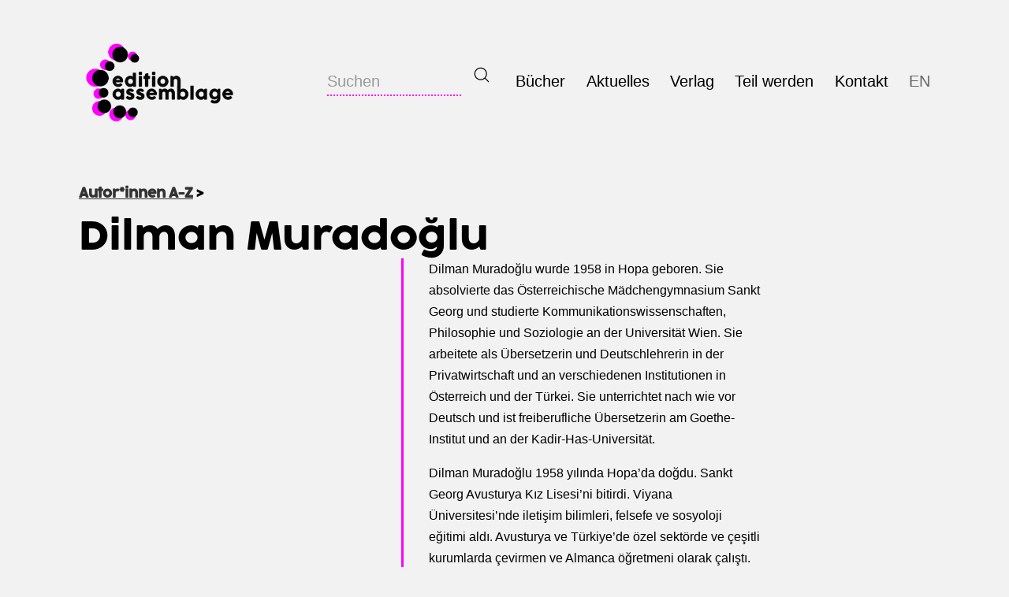

--- FILE ---
content_type: text/css
request_url: https://www.edition-assemblage.de/wp-content/themes/twentytwentyone-child/style.css?ver=1.0
body_size: 8578
content:
/*
 Theme Name:   Edition Assemblage Theme 2021
 Description:  Twenty Twenty One Child Theme
 Author:       Carla & Simon
 Template:     twentytwentyone
 Version:      1.0
 Text Domain:  twentytwentyone-child
*/

/*@import url('https://fonts.googleapis.com/css2?family=Mulish:wght@200;400;600;700;800&display=swap');*/


/* TABS / ACCORDION for meta book infos */
@import url('tabs-style.css');

@font-face {
  font-family: "Coco";
  src:  url('Cocogoose-Pro-Regular.woff2') format('woff2'),
        url('Cocogoose-Pro-Regular.woff') format('woff');
  font-display: swap;
}


:root{
	/* Font Family */
	--global--font-primary-child: var(--font-headings, -apple-system, BlinkMacSystemFont, "Segoe UI", Roboto, Oxygen-Sans, Ubuntu, Cantarell, "Helvetica Neue", sans-serif); 

	/*--global--font-primary-child: 'Mulish', sans-serif;*/
	--global--font-family-child: var(--global--font-primary-child);
  --global--font-secondary: var(--global--font-primary-child);

  --global--font-size-base: 1rem;
}

html, body {
	font-family: var(--global--font-primary-child);
  scroll-behavior: smooth;
}

a {
  color:#333;
}

a:hover {
  color:fuchsia;
}

p a[target="_blank"]:after {
  content: "";
  white-space: nowrap;
  vertical-align: middle;
  width:16px;
  height:16px;
  margin-left:3px;
  display: inline-block;
  background-size: contain;
  background-image: url("data:image/svg+xml,%3Csvg width='32' height='32' xmlns='http://www.w3.org/2000/svg' stroke-width='3' stroke-linejoin='round' stroke-linecap='round' stroke='currentcolor' fill='none'%3E%3Cpath id='svg_1' d='m18,4l10,0l0,10m0,-10l-25.15018,24.91949'/%3E%3C/svg%3E");

}

h1 {
  font-family: 'Coco';
  font-size: 3em !important;
  /*font-family: 700;*/
}

@media only screen and (max-width: 768px) {
/* For mobile phones: */
  h1 {
    font-family: 'Coco';
    font-size: 2em !important;
    /*font-family: 700;*/
  }
}

h4 {
  font-family: 'Coco';
}

.go-back {
  margin-bottom: 1em;
}

.go-back a {
  font-weight: bold;
  font-family: Coco;
}

.go-back b {
  font-family: Coco;
}

/*
#search-2 .search-field {
  border: 0px solid #000;
  margin-right:2rem;
}
*/

/* Blogeinträge, Rand und Abstand der Meta-Info entfernt, sowie Kategorie ausgeblendet
.site-main > article > .entry-footer {
  border:0;
  padding-bottom: 0;
}
.post-taxonomies {
  display: none;
}
.byline {
  display: none !important;
}
*/


/* Header */

.site-header {
  padding:2em 0;
}

.buchkategorie::before {
  content: ">";
  text-decoration: none !important;
  border:0;
  margin-right: 3px;
  font-family: Coco;
  display: inline-block;
}

/* Bücher Archive Grid (Alle Bücher sowie Kategorien) */

.ea-archive-description {
  border: 0px dotted fuchsia;
  color:#333;
  margin-top:2em;
}

.grid {
  display:grid;
  grid-gap: 4em;
  grid-template-columns: repeat(auto-fill, 210px);
  justify-content: space-between;
  list-style: none;
  margin:0 auto;
  padding:0;
  max-width: var(--responsive--alignwide-width);
  transition: 1s;
}

.grid-neuerscheinungen {
  grid-template-columns: repeat(auto-fill, 130px);
}

.container-neuerscheinungen {
  background:#fff;
  padding:2em 0em;
}

.grid-featured {
  grid-template-columns: repeat(auto-fill, 130px);
}

.grid-book {
  background: transparent;
}

.grid-book-cover {
	position: relative;
  filter: grayscale(0%);
  /*box-shadow: rgba(0, 0, 0, 0.1) 0px 4px 6px -1px, rgba(0, 0, 0, 0.06) 0px 2px 4px -1px;*/
}

.grid-book-cover.standard-size img { /* Damit Bücher im Standartformat 140x205mm auch gleich groß angezeigt werden... */
  aspect-ratio: 140 / 205;
}

.grid-book-cover.small-standard-size img { /* Damit Bücher im kleineren Standartformat 110x180mm auch gleich groß angezeigt werden... */
  aspect-ratio: 110 / 180;
}

.grid-book-cover.calendar-standard-size img { /* Damit Kalender im Format 93 x 138mm auch gleich groß angezeigt werden... */
  aspect-ratio: 93 / 138;
}



.grid-book-meta {
  margin-top: 0.5em;
  margin-left: 0px;
  font-size: 1em !important;
  line-height: 1.2;
  padding:1px;
}

.grid-book-meta-title {
	font-weight: bold;
}

.grid-book-meta a {
  text-decoration:none;
}

.grid-book-meta-author {
  font-size: small;
}

.grid-book-meta-author a {
  text-decoration: underline;
  font-weight: normal;
  margin-top: 0.5em;
  line-height: 1.2;
  color:#000;
  padding-left:0em;
  border-bottom: 0px solid fuchsia;
}

.grid-book-meta-author a:hover {
  margin-top: 0.5em;
  color:fuchsia;
}

.grid-book-meta-price {
  display: inline-block;
  border-bottom: 0px dotted fuchsia;
  padding: 3px 3px;
  color:fuchsia;
  font-size: 80%;
  font-weight: bold;
}

/* Zoom Button for changing the grid size */

.zoom-button-container {
  display: inline-block;
  position: fixed;
  right: 0;
  top:50%;
  border: 2px dotted fuchsia;
  border-right:0;
  background: #fff;
  border-right: 0;
  padding: 0 1em 0 0.5em;
  color: #666;
  border-radius: 1em 0em 0em 1em;
  height:104px;
  width:54px;
}

.zoom-button-expand, .zoom-button-shrink {
  cursor: pointer;
  user-select: none;
  font-size: 2em;
  font-family: Coco;
  transition: 0.2s;
  overflow: hidden;
}

.zoom-button-expand:hover, .zoom-button-shrink:hover {
  color:fuchsia;
}


@media only screen and (max-width: 768px) {
  /* For mobile phones: */
  .grid {
    grid-template-columns: repeat(auto-fill, 150px);
    grid-gap:2em;
  }

  .grid-book-cover.d205x140 img {
    height:219px !important;
  }

  .grid-book-meta-price {
    display:none;
  }

  .zoom-button-container {
    display: none;
  }
  
  .container-neuerscheinungen {
    height:unset; 
  }

  .container-neuerscheinungen h4 {
    text-align: center; 
  }

}

/* Single Book */


.tags {
	background: #00feff;
	padding: 3px 5px;
	border-radius: 2px;
	margin: 0 0.5em 0 0;
	font-size: x-small;
	color: #000;
	/* font-weight: bold; */
	text-align: center;
}

.crumb {
	border-radius: 2px;
	margin: 0 0 0 0;
	font-size: small;
	color: #000;
	/* font-weight: bold; */
	text-align: center;
}

.crumb b {
  font-family: Coco;
}


.book {
	display: flex;
	flex-flow: row;
  flex-wrap: wrap;
}

.book .zoom img {
  cursor: zoom-in !important;
}

/*
.cover img {
  box-shadow: rgba(0, 0, 0, 0.1) 0px 4px 6px -1px, rgba(0, 0, 0, 0.06) 0px 2px 4px -1px;
}
*/

.left-col {
  width: 50%;
}

.right-col {
	padding: 0px;
  padding-left:2em;
  width: 50%;
}

.right-col .title {
	font-size: 1.2em;
	line-height: 1.2;
	font-weight: bold;
  margin-bottom:0.5em;
}

.right-col .subtitle {
	display: block;
	font-size: 1.2em;
	line-height: normal;
  margin-bottom:0.5em;
}

.right-col .authors {
  display: inline-block;
  margin-bottom:1em;
}

.right-col .bib-info {
  display:block;
  color:#555;
  font-size: smaller;
  margin-bottom:1em;
}


/** Bibliographische Informationen **/

/* neu: */

.bib-info-mobile {
  margin: 0;
  margin-top:1em;
  display: none;
  font-size: smaller;
  padding:0 1em;
  line-height: 1.4;
  color:#666;
}

/** ENDE Bibliographische Informationen**/


@media only screen and (max-width: 600px) {
  /* For mobile phones: */
  .cover {
    min-width: none;
    text-align: center;
    background: transparent;
    margin: 0 auto 2em auto; /* abstand zu Buchtitel darunter und auto für mittige Zentrierung */
  }

  .cover img {
    height:auto;
  }

  .right-col {
    text-align: left;
    padding-left: 1em;
  }

  .right-col .title, .right-col .subtitle {
    font-size: 1em;
  }

  .right-col .authors {
    display: inline-block;
    margin-bottom:1em;
    font-size: small;
  }

  .right-col .bib-info {
    display: none;
  }

  .bib-info-mobile {
    display: block;
  }

}



.teaser {
  text-align: left;
  display: block;
  padding:0em;
  margin-bottom:2em;
  /*text-shadow:0.5px 0px 0.5px black;*/
  font-weight: bold;
}

/*
.ankundigungstext p {
  text-align: justify;
  hyphens: auto;
}
*/

.person .name {
  display:inline;
  font-weight: bold;
}

.person .reihe-titel {
  border-bottom: 2px dotted fuchsia;
  color: #333;
  font-weight: bold;
}

.mbv-name {
  white-space: nowrap;
}

/* PRESSESTIMMEN TAB */

.pressestimme {
  margin-bottom:2em;
  /*font-size:0.9em;*/
}

.pressestimme a:hover {
  color:fuchsia;
}

.pressestimme a.external::after, .bookpage-termin a.external::after, .single-termin a.external::after  {
  content: "";
  vertical-align: middle;
  width:16px;
  height:16px;
  margin-left:3px;
  margin-right: -16px;
  display: inline-block;
  background-size: contain;
  background-image: url("data:image/svg+xml,%3Csvg width='32' height='32' xmlns='http://www.w3.org/2000/svg' stroke-width='3' stroke-linejoin='round' stroke-linecap='round' stroke='currentcolor' fill='none'%3E%3Cpath id='svg_1' d='m18,4l10,0l0,10m0,-10l-25.15018,24.91949'/%3E%3C/svg%3E");
}

.pressestimme a.container-link {
  font-weight: bold;
  padding-right:16px;
  display:inline-block;
}

.pressestimme .zitat {
  font-style: italic;
  line-height: 1.2;
}

.pressestimme .zitat::before {
  content: "«";
}
.pressestimme .zitat::after {
  content: "»";
}



/* LESEPROBE TAB */

.leseprobe {
  font-size: 1em;
 /* -webkit-background-clip: text;
  -moz-background-clip: text;
  -webkit-text-fill-color: transparent; 
  -moz-text-fill-color: transparent;*/
}

.leseprobe .download, .leseprobe .textauszug {
  display: block;
}

.leseprobe .downloads div:last-of-type {
  margin-bottom:2em;
}

.leseprobe .icon {
  line-height: 24px;
  vertical-align: middle;
  width: 24px;
  height: 24px;
}

.leseprobe .text {
  line-height:24px;
}

.auszug {
  background: #fff;
  padding:2em;
  text-align: justify;
  hyphens: auto;
}

.auszug b {
  margin-bottom:1em;
  display:inline-block;
}

.leseprobe .punkte {
  margin-top:2em;
  text-align: center;
}

@media only screen and (max-width: 600px) {
  /* For mobile phones: */
  .leseprobe {
    padding-left:0 !important;
    padding-right:0 !important;
  }
  .leseprobe .downloads {
    padding:2em;
  }
}



/* OPEN ACCESS RIBBON */

.ribbon {
  position: absolute;
  left: -5px; top: -5px;
  z-index: 1;
  overflow: hidden;
  width: 75px; height: 75px;
  text-align: right;
}
.ribbon span {
  font-size: 9px;
  font-weight: bold;
  color: #FFF;
  text-transform: uppercase;
  text-align: center;
  line-height: 20px;
  transform: rotate(-45deg);
  -webkit-transform: rotate(-45deg);
  width: 100px;
  display: block;
  background: #79A70A;
  background: linear-gradient(#FF00FF 0%, #FF00FF 100%);
  box-shadow: 0 3px 10px -5px rgba(0, 0, 0, 1);
  position: absolute;
  top: 19px; left: -21px;
}
.ribbon span::before {
  content: "";
  position: absolute; left: 0px; top: 100%;
  z-index: -1;
  border-left: 3px solid #FF00FF;
  border-right: 3px solid transparent;
  border-bottom: 3px solid transparent;
  border-top: 3px solid #FF00FF;
}
.ribbon span::after {
  content: "";
  position: absolute; right: 0px; top: 100%;
  z-index: -1;
  border-left: 3px solid transparent;
  border-right: 3px solid #FF00FF;
  border-bottom: 3px solid transparent;
  border-top: 3px solid #FF00FF;
}

.ebook-rib span {
  background:#ed6d11;
}

.ebook-rib span::after {
  border-right: 3px solid #ed6d11;
  border-top: 3px solid #ed6d11;
}

.ebook-rib span::before {
  border-left: 3px solid #ed6d11;
  border-top: 3px solid #ed6d11;
}


/* END > OPEN ACCESS RIBBON */


/* Bestell & Open Access Button */


.single-book .button-container {
  display: flex;
  gap:1em;
}

.single-book .button {
  /*display: inline-block;*/
  background-color: transparent !important;
  border: 2px dotted fuchsia;
  border-radius: 0.5em;
  color: #333 !important;
  text-align: center;
  transition: all 0.25s ease-out;
  cursor: pointer;
  margin: 0 0 0.5em 0;
  padding: 0.5em;
  min-width: 150px;
  position: relative;

  /* newstyle: */
  border-radius: 0px;
  margin:auto;
  font-family: Coco;
  text-transform: uppercase;
  flex-grow: 1;
  flex-basis: 0;
  margin-top:2em;
  font-size: 0.9em;
}

.single-book .button:hover {
  background: fuchsia !important;
  color:#fff !important;
}

.button span {
  cursor: pointer;
  display: inline-block;
  position: relative;
  transition: 0.5s;
  border-bottom:3px solid #eee;
  padding:0 0em;
  font-size: 1.2em;

  /* newstyle: */
  font-size:1em;
  border:0;
}

/*.button:hover > span {
  border-bottom-color:fuchsia;
}*/

.button .roc {
  display: block;
  font-size: xx-small;
  font-family: var(--global--font-primary-child);
  border-bottom: 0;
}

.button .roc::after {
  content: "";
  vertical-align: middle;
  width:8px;
  height:8px;
  margin-left:2px;
  display: inline-block;
  background-size: contain;
  background-image: url("data:image/svg+xml,%3Csvg width='32' height='32' xmlns='http://www.w3.org/2000/svg' stroke-width='3' stroke-linejoin='round' stroke-linecap='round' stroke='black' fill='none'%3E%3Cpath id='svg_1' d='m18,4l10,0l0,10m0,-10l-25.15018,24.91949'/%3E%3C/svg%3E");
}

.notallowed span {
  opacity: 0.5;
}



/* Kollektiv */

blockquote {
  margin:1em;
  padding:0;
}

.wp-block-pullquote {
 margin-bottom:3em; 
}


/* Footer */

.site-footer > .site-info {
  display:none;
}


.multiply {
  /*mix-blend-mode: multiply;*/
}


/* Autor*innen & Gruppen Archive-Seite */

.authors {
  max-width: var(--responsive--aligndefault-width);
  margin-left: auto;
  margin-right: auto;
}

.authors .abc {
  margin-bottom: 1em;
}

.authors .abc a {
  text-decoration: none;
}

.authors .abc a:hover {
  color:fuchsia;
  text-decoration: none;
}

.authors .buchstabe {
  scroll-margin-top: 25px; /* scroll behavior: smooth... dieser wert sorgt für den abstand nach oben */
}

.authors .buchstabe:target {
  color:fuchsia;
}

.authors .fuchsia {
  color: fuchsia !important;
}

.authors .names {
  line-height:2;
}

.authors .trenner {
  font-size: 0.8em;
  padding: 0 0.5em;
}

.authors .names a { /* Autor*innen A-Z */
  font-family: Coco;
  font-size: large;
  text-decoration: none;
}

.gruppen-und-reihen .names { /* Gruppen und Reihen */
  text-align: center;
}

.gruppen-und-reihen .names a { /* Gruppen und Reihen */
  font-family: Coco;
  font-size: 1em;
  text-decoration: none;
  display: inline-block;
  outline: 2px dotted fuchsia;
  outline-offset: -7px;
  padding:1em;
}

.authors .names a:hover {
  color: fuchsia;
}

.gruppen-titel {
  scroll-margin-top: 25px; /* scroll behavior: smooth... dieser wert sorgt für den abstand nach oben */
}

/* nice wenn schrift hell: sepia(100%) hue-rotate(280deg) contrast(1.3) brightness(1) */

/*
#foto-anim {
  background-attachment: fixed;
  background-size:cover !important;
  background-position: center;
  opacity: 0.08;
  filter:grayscale(1);
  position: fixed;
  margin:0;
  top:0;
  left:0;
  max-width: unset;
  z-index: -1;
  transition: opacity 1.5s linear;
}*/

#foto-anim {
  background-attachment: fixed;
  background-size:cover !important;
  background-position: center;
  filter: grayscale(1) blur(0.2em) contrast(2);
  //filter:grayscale(1) blur(0px) contrast(0.1) brightness(2);
  //filter:sepia(100%) hue-rotate(280deg) contrast(0.1) brightness(2);
  opacity: 0.08;
  //filter:grayscale(1);
  /*opacity: 1;*/
  position: fixed;
  margin:0;
  top:0;
  left:0;
  max-width: unset;
  z-index: -1;
  transition: opacity 0s linear;
}

@media (prefers-reduced-motion) {
  #foto-anim {
    display: none;
  }
}

@supports (-webkit-touch-callout: none) {
  /* CSS specific to iOS devices */ 
  #foto-anim {
    background-attachment:scroll; /* wegen scheiss safari */
  }
}

/* Autor*innen Single-Seite: */

.authors-page {
  display: flex;
  flex-wrap: wrap;
}

.authors-photo-container {
  width: 100%;
  margin-bottom:2em;
  text-align: right;
}

    .authors-photo-img { /* das <img> element */
      margin-bottom:0;
      height: unset !important;
    }

    .authors-photo-credit {
      padding:0.5em 1em;
      text-align: right;
      font-size: small;
      background:#f2f2f2;
      color:#666;
    }

.authors-text-container {
  margin:0 auto 2em auto !important;
  width: var(--responsive--alignwide-width);
}

    .authors-text-body {
      margin-bottom:2em;
    }

    .authors-text-body p {
      margin-bottom:1em;
    }

    .social-links {
      text-align: left;
      font-size: smaller;
      font-weight: bold;
    }

    .insta svg, .twitter svg, .webseite svg {
      width: 20px;
      height: 20px;
      vertical-align: middle;
      margin-right:0.5em;
    }

    .insta a, .twitter a, .webseite a {
      text-decoration: none;
    }

.authors-books-container h4 {
  margin-top:0em !important;
}

.authors-books-grid {
  margin-top:2em;
  display:grid;
  grid-gap: 4em;
  grid-template-columns: repeat(auto-fill, 250px);
  justify-content: space-around;

  list-style: none;
  margin-left: auto;
  margin-right: auto;
  padding:0;
}

.authors-books-container .cover {
  width: auto;
}

/* Logo bigger on mobile */
@media only screen and (max-width: 482px) {
  .site-header.has-logo:not(.has-title-and-tagline).has-menu .site-logo img {
    max-height: unset;
  }
}

@media only screen and (min-width: 822px) {
  .authors-photo-container {
    width: 40%;
    border-right: 3px solid fuchsia;
  }
  .authors-text-container {
    width: 60%;
    padding-left:2em;
    padding-right: var(--responsive--alignright-margin);
  }
}


/* NAVIGATION */

.primary-navigation .sub-menu .menu-item > a {
  padding: 0.3em 0.8em;
  border: 0;
}

/*.primary-navigation .sub-menu .menu-item:last-child {
  padding-bottom: 0.5em;
}*/

.primary-navigation .sub-menu .menu-item > a:hover {
  border:0;
  /*border-left: 3px solid fuchsia;*/
  color:#666;
  text-decoration: none;
  
  background: fuchsia;
  color:#fff;
}

.primary-navigation .sub-menu {
  border:2px dotted fuchsia;
  border-top: 0;
}

.primary-navigation .primary-menu-container > ul > .menu-item > a + .sub-menu-toggle {
  display: none;
}

/* den scheiss wegmachen */
.primary-navigation > div > .menu-wrapper > li > .sub-menu::before, .primary-navigation > div > .menu-wrapper > li > .sub-menu::after {
	content: "";
	display: none;
	position: absolute;
	width: 0;
	top: -10px;
	left: var(--global--spacing-horizontal);
	border-style: solid;
	border-color: var(--primary-nav--border-color) transparent;
	border-width: 0 7px 10px 7px;
}

 .nav-border-bottom {
  border-bottom:1px dotted #999;
}

.wpml-ls-menu-item a {
  color:#666 !important;
}

@media only screen and (max-width: 768px) { /* am mobilgerät den pinken border vom menü entfernen */
  .primary-navigation .sub-menu {
    border:0;
  }

}


/* Termine */

.single-termin {
  border-bottom:2px dotted fuchsia;
  margin: 2em 0;
  padding-bottom: 2em;
  position: relative;
}

.single-termin h4 {
  padding-top: 40px; margin-top: -40px;
}

.single-termin h4 svg {
  vertical-align: top;
}

.single-termin h4:target {
    color:fuchsia;
}

/*
.single-termin::before {
  content:'';
  position:absolute;
  z-index:-1;
  top:0;
  left:0;
  bottom:0;
  right:0;
  background: #fff;
  filter:blur(300px);
  box-shadow:inset 0 0 0 50vw rgba(255,255,255,0.8);
  transition: all 1s;
}

.single-termin:hover::before {
  content:'';
  position:absolute;
  z-index:-1;
  top:0;
  left:0;
  bottom:0;
  right:0;
  background: fuchsia;
  filter:blur(300px);
  box-shadow:inset 0 0 0 50vw rgba(255,255,255,0.8)
}
*/

.single-termin-buch {
  display: flex;
  margin-bottom:1em;
}

.single-termin-buch-cover-container {
  width: 90px;
  display: inline-block;
}

.single-termin-buch-titel {
  padding-left: 1em;
  width:200px;
}

.single-termin-buch-cover-container img {
  height: unset !important;
}

.copynotice {
  font-family: var(--global--font-primary-child);
  font-size: small;
  display:block;
  opacity: 1;
  transition: all 4s linear;
  height:15px;
}

.copynotice.fadeout {
  opacity: 0;
}

.copynotice.destroy {
  transition: all 0.3s ease-out;
  height: 0px;
}

.single-termin-datum {
  background:transparent;
  font-weight: bold;
  padding:1em 0;
  margin-top: 1em 0;
  font-family: monospace;
}

.single-termin-beschreibung p {
  margin:1em 0;
}

.past-events {
  opacity: 0.7;
}

.bookpage-termine-container {
  padding: 1em;
  margin-top:2em;
  text-align: left;
}

.personenpage-termine-container {
  padding: 0em;
  margin-top:2em;
  text-align: left;
}

.bookpage-termine-header {
  text-align: center;
  transform:rotate(-2deg);
  font-family: Coco;
  color:fuchsia;
  display: inline-block;
  /*translate: -30px;*/
  font-size: 1.2em;
}

.bookpage-termin {
  /*border-left:3px solid fuchsia;*/
  padding-left:0.5em;
}

.bookpage-termin a.external::after {
  content: "";
  vertical-align: middle;
  width:16px;
  height:16px;
  margin-left:3px;
  display: inline-block;
  background-size: contain;
  background-image: url("data:image/svg+xml,%3Csvg width='32' height='32' xmlns='http://www.w3.org/2000/svg' stroke-width='3' stroke-linejoin='round' stroke-linecap='round' stroke='currentcolor' fill='none'%3E%3Cpath id='svg_1' d='m18,4l10,0l0,10m0,-10l-25.15018,24.91949'/%3E%3C/svg%3E");
}


.home-termine-container {
  text-align: left;
}

.home-termine-container h4 {
  margin:1em 0;
}

@media only screen and (max-width: 768px) {
/* For mobile phones: */
.home-termine-button-td {
  display: none;
}
}



table td, table th {
  margin:0 !important;
  border:none !important;
  vertical-align: top;
  padding: calc(0.5 * var(--global--spacing-unit)) 0;
}

.home-termine-datum {
  font-weight: bold;
  width:115px;
  line-height: 1.4;
}

.home-termine-titel-td {
  padding-right: 1em;
}

.home-termine-textbody {
  line-height: 1.4;
  font-weight: bolder;
}

.home-newsletter-container h4 {
  margin-top:3em;
  margin-bottom:1em;
}

body.home .post {
  margin-bottom: 2em;
}


/**
 * Root Media Query Variables
 */
 :root {
	--responsive--spacing-horizontal: calc(2 * var(--global--spacing-horizontal) * 0.6);
	--responsive--aligndefault-width: calc(100vw - var(--responsive--spacing-horizontal));
	--responsive--alignwide-width: calc(100vw - var(--responsive--spacing-horizontal));
	--responsive--alignfull-width: 100%;
	--responsive--alignright-margin: var(--global--spacing-horizontal);
	--responsive--alignleft-margin: var(--global--spacing-horizontal);
}

@media only screen and (min-width: 482px) {

	:root {
		--responsive--aligndefault-width: min(calc(100vw - 4 * var(--global--spacing-horizontal)), 610px);
		--responsive--alignwide-width: calc(100vw - 4 * var(--global--spacing-horizontal));
		--responsive--alignright-margin: calc(0.5 * (100vw - var(--responsive--aligndefault-width)));
		--responsive--alignleft-margin: calc(0.5 * (100vw - var(--responsive--aligndefault-width)));
	}
}
@media only screen and (min-width: 822px) {

	:root {
		--responsive--aligndefault-width: min(calc(100vw - 8 * var(--global--spacing-horizontal)), 650px);
		--responsive--alignwide-width: min(calc(100vw - 8 * var(--global--spacing-horizontal)), 1240px);
	}
}







/*
.ani:before {
  content: "";
  position: absolute;
  width: calc(100% + 4px);
  height: calc(100% + 4px);
  top: calc(2px/-1);
  left: calc(2px/-1);
  background: linear-gradient(to right, fuchsia 0%, fuchsia 100%);
  background-size: 100% 2px, 2px 200%, 2px 200%, 0% 2px, 0% 2px;
  background-position: 50% 100%, 0% 0%, 100% 0%, 100% 0%, 0% 0%;
  background-repeat: no-repeat, no-repeat;
  transition: transform 0.3s ease-in-out, background-position 0.3s ease-in-out, background-size 0.3s ease-in-out;
  transform: scaleX(0) rotate(0deg);
  transition-delay: 0s;
}
.ani:hover:before {
  background-size: 200% 2px, 2px 400%, 2px 400%, 55% 2px, 55% 2px;
  background-position: 50% 100%, 0% 100%, 100% 100%, 100% 0%, 0% 0%;
  transform: scaleX(1) rotate(0deg);
  transition-delay: 0s;
} 
*/




div.sticker {
  font-family:Coco;
  position: absolute;
  width: 80px;
  height: 80px;
  /* STICKER POSITION: */
  left: -10%;
  top: 60%;
  border-radius: 50%;
  border:3px dotted #fff;
  background: fuchsia;
  color: #fff;
  transform: rotate(-12deg);
  transition: all 300ms;
  cursor: pointer;
}

div.sticker:hover {
  transform: rotate(12deg);
}

div.sticker:active {
  transform: rotate(330deg);
}

div.sticker div {
  position: relative;
  width: 80px;
  height: 80px;
  display: table-cell;
  vertical-align: middle;
  text-align: center;
  translate:0px -2px;
  line-height: 0.6;
}

div.sticker b {
  margin: auto;
  display: inline-block;
  padding:0px;
  text-align:center;
  font-size:1.5em;
}

div.sticker i {
  margin: auto;
  display: inline-block;
  padding:0px;
  text-align:center;
  font-size:0.6em;
}

div.ebook {
  background-color: yellowgreen;
  font-size: 0.6em;
  top:76%;
}

/* BEGIN small-sticker für javascript beim verkleinern des grids */
div.small-sticker, div.small-sticker div {
  width: 55px; height: 55px;
}
div.small-sticker {
  border:2px dotted #fff;
}
div.small-sticker b {
  font-size: 1em;
  translate: 0 1px;
}
div.small-sticker i {
  display: none;
}
/*  END */

@media only screen and (max-width: 768px) {
  /* For mobile phones: */
  div.sticker, div.sticker div {
    width: 55px; height: 55px;
  }
  div.sticker {
    border:2px dotted #fff;
  }
  div.sticker b {
    font-size: 1em;
    translate: 0 1px;
  }
  div.sticker i {
    display: none;
  }
}

.menu-wrapper {
  align-items: baseline;
}

.ea-search-container {
  margin: 0; padding: 0;
  line-height: 1;
  display: block;
  padding: var(--primary-nav--padding) 0; 

}

.ea-search-submit {
  border: 0 !important;
  background-repeat: no-repeat;
  background-position: 0.5em;
  background-size: 20px;
  background-color: transparent !important;
  background-image: url("data:image/svg+xml,%3Csvg id='i-search' xmlns='http://www.w3.org/2000/svg' viewBox='0 0 32 32' width='32' height='32' fill='none' stroke='black' stroke-linecap='round' stroke-linejoin='round' stroke-width='2'%3E%3Ccircle cx='14' cy='14' r='12' /%3E%3Cpath d='M23 23 L30 30' /%3E%3C/svg%3E");
  padding: 0 0.5em 0 2em !important;
  font-size: var(--primary-nav--font-size) !important;
  border-radius: 0px !important;
  /*transform: translate(-4px, -1px);*/
  color:#333 !important;
  position: relative;
}

.ea-search-submit:hover {
  border-color: #ddd !important;
  color:#333 !important;
}

.ea-search-field {
  border: 0 !important;
  border-bottom: 2px dotted fuchsia !important;
  margin: 0 !important;
  -webkit-appearance: none;
  border-radius: 0;
  background:transparent !important;
  padding:0 !important;
  font-size: var(--primary-nav--font-size) !important;
  width:170px;
}

.ea-search-field:focus {
  outline-offset: 3px !important;
}

.ea-search-field::placeholder {
  color:#999 !important;
}

/*form input[type=search] {
  border: solid 0px #fff;
  box-sizing: border-box;
  outline: solid fuchsia 0;
  transition: all 0.5s ease-in;
  position: relative;
  z-index: 99;
}

form input[type=search]:focus {
  border: solid 3px fuchsia;
  outline: solid #f2f2f2 2000px;
}*/

.ea-search-label {
  display: none;
}

.home-search-container {
  text-align: center;
}

.no-underline {
  text-decoration: none;
}



/* Buttons .ea-button (für Vorschau-PDF-Datei-Button) */

.wp-block-buttons .wp-block-button.ea-button .wp-block-button__link:not(:hover):not(:active) {
	background-color: transparent !important;
  border:0;
  color:#000 !important;
  font-family: Coco;
  font-size: 1em;
  text-decoration: none;
  outline: 2px dotted fuchsia;
  outline-offset: -7px;
  padding: 1em;
}
 
.wp-block-buttons .wp-block-button.ea-button .wp-block-button__link:hover,
.wp-block-buttons .wp-block-button.ea-button .wp-block-button__link:active {
	background-color: transparent !important;
  border:0;
  color:fuchsia !important;
  font-family: Coco;
  font-size: 1em;
  text-decoration: none;
  outline: 2px dotted fuchsia;
  outline-offset: -7px;
  padding: 1em;
}

.wp-block-buttons .wp-block-button.ea-button:not(:last-child) {
  margin-right: 1em;
}

.wp-block-buttons .wp-block-button.pdf .wp-block-button__link::before {
  content: "";
  vertical-align: middle;
  width:20px;
  height:20px;
  margin-right:0.3em;
  display: inline-block;
  background-size: contain;
  background-image: url("data:image/svg+xml,%3Csvg id='i-file' xmlns='http://www.w3.org/2000/svg' viewBox='0 0 32 32' width='32' height='32' fill='none' stroke='currentcolor' stroke-linecap='round' stroke-linejoin='round' stroke-width='2'%3E%3Cpath d='M6 2 L6 30 26 30 26 10 18 2 Z M18 2 L18 10 26 10' /%3E%3C/svg%3E");
}

.wp-block-buttons .wp-block-button.phone .wp-block-button__link::before {
  content: "";
  vertical-align: middle;
  width:20px;
  height:20px;
  margin-right:0.3em;
  display: inline-block;
  background-size: contain;
  background-image: url("data:image/svg+xml,%3Csvg id='i-telephone' xmlns='http://www.w3.org/2000/svg' viewBox='0 0 32 32' width='32' height='32' fill='none' stroke='currentcolor' stroke-linecap='round' stroke-linejoin='round' stroke-width='2'%3E%3Cpath d='M3 12 C3 5 10 5 16 5 22 5 29 5 29 12 29 20 22 11 22 11 L10 11 C10 11 3 20 3 12 Z M11 14 C11 14 6 19 6 28 L26 28 C26 19 21 14 21 14 L11 14 Z' /%3E%3Ccircle cx='16' cy='21' r='4' /%3E%3C/svg%3E");
}



/* Button Startseite "mehr Infos" bei Terminen */

.home-termine-mehr-infos-button {
  background-color: transparent !important;
  border:0;
  color:#000 !important;
  font-family: Coco;
  font-size: small;
  text-decoration: none;
  outline: 2px dotted fuchsia;
  padding: 0.5em;
  margin:0;
  margin-top:0.5em;
  display:inline-block;
}

.home-termine-mehr-infos-button:hover {
  background-color: fuchsia !important;
  color:#fff !important;
}

/* Sharing Links */

.icon-mail::before {
  content: "";
  vertical-align: middle;
  width:20px;
  height:20px;
  margin-right:0.3em;
  display: inline-block;
  background-size: contain;  
  background-image: url("data:image/svg+xml,%3Csvg id='i-mail' xmlns='http://www.w3.org/2000/svg' viewBox='0 0 32 32' width='32' height='32' fill='none' stroke='currentcolor' stroke-linecap='round' stroke-linejoin='round' stroke-width='2'%3E%3Cpath d='M2 26 L30 26 30 6 2 6 Z M2 6 L16 16 30 6' /%3E%3C/svg%3E");
}

.icon-twitter::before {
  content: "";
  vertical-align: middle;
  width:20px;
  height:20px;
  margin-right:0.3em;
  display: inline-block;
  background-size: contain;  
  background-image: url("data:image/svg+xml,%3Csvg id='i-twitter' xmlns='http://www.w3.org/2000/svg' viewBox='0 0 64 64' width='32' height='32'%3E%3Cpath stroke-width='0' fill='currentColor' d='M60 16 L54 17 L58 12 L51 14 C42 4 28 15 32 24 C16 24 8 12 8 12 C8 12 2 21 12 28 L6 26 C6 32 10 36 17 38 L10 38 C14 46 21 46 21 46 C21 46 15 51 4 51 C37 67 57 37 54 21 Z' /%3E%3C/svg%3E");
}

.icon-fb::before {
  content: "";
  vertical-align: middle;
  width:20px;
  height:20px;
  margin-right:0.3em;
  display: inline-block;
  background-size: contain;  
  background-image: url("data:image/svg+xml,%3C%3Fxml version='1.0'%3F%3E%3Csvg fill='%23000000' xmlns='http://www.w3.org/2000/svg' viewBox='0 0 30 30' width='30px' height='30px'%3E%3Cpath d='M15,3C8.373,3,3,8.373,3,15c0,6.016,4.432,10.984,10.206,11.852V18.18h-2.969v-3.154h2.969v-2.099c0-3.475,1.693-5,4.581-5 c1.383,0,2.115,0.103,2.461,0.149v2.753h-1.97c-1.226,0-1.654,1.163-1.654,2.473v1.724h3.593L19.73,18.18h-3.106v8.697 C22.481,26.083,27,21.075,27,15C27,8.373,21.627,3,15,3z'/%3E%3C/svg%3E");
}

.icon-link::before {
  content: "";
  vertical-align: middle;
  width:20px;
  height:20px;
  margin-right:0.3em;
  display: inline-block;
  background-size: contain;  
  background-image: url("data:image/svg+xml, %3Csvg class='copylinkbutton' id='i-link' xmlns='http://www.w3.org/2000/svg' viewBox='0 0 32 32' width='25' height='25' fill='none' stroke='currentcolor' stroke-linecap='round' stroke-linejoin='round' stroke-width='2'%3E%3Cpath d='M18 8 C18 8 24 2 27 5 30 8 29 12 24 16 19 20 16 21 14 17 M14 24 C14 24 8 30 5 27 2 24 3 20 8 16 13 12 16 11 18 15' /%3E%3C/svg%3E");
}


.sharing {
  border-bottom: 2px dotted fuchsia;
  padding-bottom: 1em;
  font-family:monospace;
  font-size: smaller;
}

.sharing a {
  /*border:2px dotted fuchsia;
  padding:0.3em;
  text-decoration: none;
  display:inline-block;
  margin-bottom:0.3em;*/
}

.sharing a:focus {
  background:fuchsia !important;
}

.sharing-termin {
  /*border-top: 2px dotted #000;*/
  padding-top: 1em;
  font-family:monospace;
  font-size: smaller;
}



/* ENDE Buttons */



/* Fancy Button Style */

.fancy-button {
  font-family: Coco;
  font-size: 1em;
  text-decoration: none;
  outline: 2px dotted fuchsia;
  outline-offset: -7px;
  padding: 1em;
  text-align: center;
}

/* Swipe Startseite */

.swipe {
  overflow: hidden;
  visibility: hidden; 
  position: relative;
  width: 300px;
  width: 100%;
  margin: auto;
  max-width: none !important;
}
.swipe-wrap {
  overflow: hidden;
  position: relative;
}
.swipe-wrap > div {
  display: flex;
  flex-direction:column;
  align-items: center;
  float: left;
  width: 100%;
  position: relative;
  overflow: hidden;
  text-align: center;
}

.swipe-wrap .grid-book-cover {
  width: 200px;
}

.swipe-wrap .grid-book-cover img {
  height: 100% !important;
}

.grid.grid-neuerscheinungen {
  display: none;
}

@media only screen and (min-width: 822px) {
  .swipe {
    display: none;
  }
  .grid.grid-neuerscheinungen {
    display: grid;
  }
}








/* wackeln */

div.sticker {
  -webkit-animation: vibrate-1 4s linear infinite both;
          animation: vibrate-1 4s linear infinite both;
}

div.sticker:hover {
  animation-play-state: paused;
}

div.sticker div:hover {
  transform: rotate(-12deg);
}

/* ----------------------------------------------
 * Generated by Animista on 2022-4-20 10:38:39
 * Licensed under FreeBSD License.
 * See http://animista.net/license for more info. 
 * w: http://animista.net, t: @cssanimista
 * ---------------------------------------------- */

/**
 * ----------------------------------------
 * animation vibrate-1
 * ----------------------------------------
 */
@-webkit-keyframes vibrate-1 {
  0% {
    -webkit-transform: translate(0);
            transform: translate(0);
  }
  20% {
    -webkit-transform: translate(-2px, 2px);
            transform: translate(-2px, 2px);
  }
  40% {
    -webkit-transform: translate(-2px, -2px);
            transform: translate(-2px, -2px);
  }
  60% {
    -webkit-transform: translate(2px, 2px);
            transform: translate(2px, 2px);
  }
  80% {
    -webkit-transform: translate(2px, -2px);
            transform: translate(2px, -2px);
  }
  100% {
    -webkit-transform: translate(0);
            transform: translate(0);
  }
}
@keyframes vibrate-1 {
  0% {
    -webkit-transform: translate(0);
            transform: translate(0);
  }
  20% {
    -webkit-transform: translate(-2px, 2px);
            transform: translate(-2px, 2px);
  }
  40% {
    -webkit-transform: translate(-2px, -2px);
            transform: translate(-2px, -2px);
  }
  60% {
    -webkit-transform: translate(2px, 2px);
            transform: translate(2px, 2px);
  }
  80% {
    -webkit-transform: translate(2px, -2px);
            transform: translate(2px, -2px);
  }
  100% {
    -webkit-transform: translate(0);
            transform: translate(0);
  }
}



/*z index problem mobiles menü verlags logo*/

.no-print .wp-block-column {
  /*z-index: -1;*/
}




@media print {
  
  body {
    background:#fff !important;
  }
  
  a::after{
    display:none;
  }
   
  .no-print, .no-print *
  {
      display: none !important;
  }
  
  [role="tabpanel"] {
    display:block;
  }
  
  .button-container {
    display: none !important;
  }
  
  div[role="tablist"], div[role="tablist"] p {
    font-size: small !important;
    line-height: 1;
  }
  
  .site-header {
    padding:0 0 !important;
  }
  
  .site-main {
    padding-top:0 !important;
  }
  
  .left-col {
    width: 40%;
  }
  
  .right-col {
    width: 60%;
  }
  
}



.pagination {
  display: flex;
  justify-content: space-between;
  margin: 2em 0;
}

.pagination .nav-previous,
.pagination .nav-next {
  padding: 0.5em 1em;
  background: #f5f5f5;
  border-radius: 3px;
}

.pagination a {
  text-decoration: none;
}